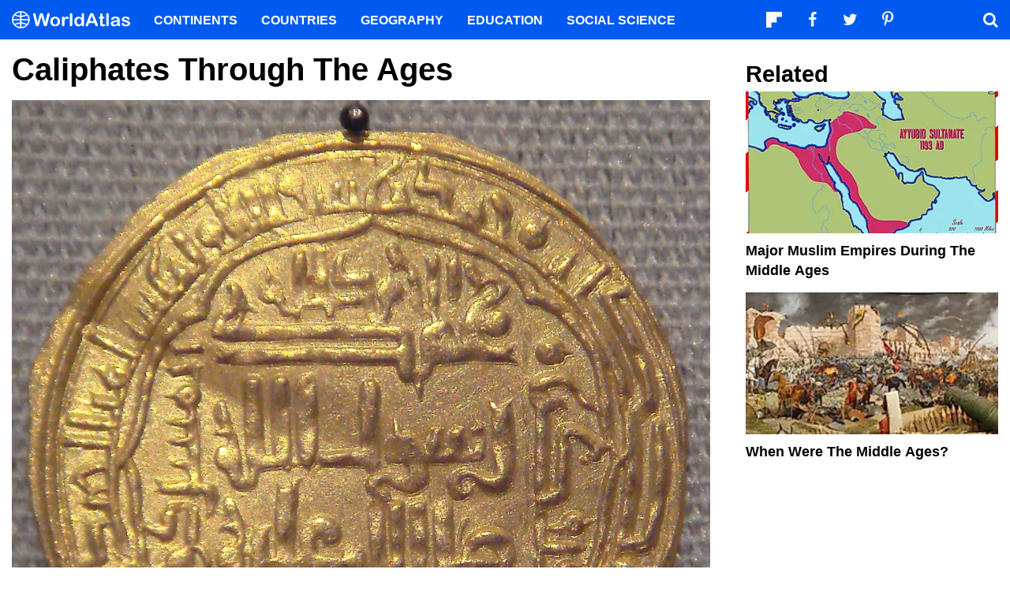

--- FILE ---
content_type: text/html; charset=UTF-8
request_url: https://www.worldatlas.com/articles/caliphates-through-the-ages.html
body_size: 11343
content:






<!DOCTYPE html>
<html lang="en-US">
    <head>
        <meta http-equiv="Content-Type" content="text/html; charset=UTF-8"/>
        <meta name="viewport" content="user-scalable=yes, initial-scale=1.0, width=device-width"/>
        <meta name="robots" content="max-image-preview:large">
        <meta http-equiv="Content-Security-Policy" content="block-all-mixed-content" />
                    <link rel="canonical" href="https://www.worldatlas.com/articles/caliphates-through-the-ages.html"/>
        
                    <meta name="description" content="Caliphs assert their authority on the basis that they are successors to the prophet Muhammad.">
                
        
        
        
        <link rel="icon" href="/nwa_assets/img/site/favicon.png" type="image/x-icon">

        <link rel="preload" href="https://www.worldatlas.com/nwa_assets/fonts/fontello/fontello.woff2?25012021" as="font" type="font/woff2" crossorigin>
                                            <link rel="preload" href="https://www.worldatlas.com/r/w960-q80/upload/10/ef/1d/abbasids-baghdad-iraq-1244.jpg" as="image" media="(min-width: 768px)">
                            <link rel="preload" href="https://www.worldatlas.com/r/w768-q80/upload/10/ef/1d/abbasids-baghdad-iraq-1244.jpg" as="image" media="(min-width: 410px) and (max-width: 767px)">
                            <link rel="preload" href="https://www.worldatlas.com/r/w500-q80/upload/10/ef/1d/abbasids-baghdad-iraq-1244.jpg" as="image" media="(min-width: 0px) and (max-width: 409px)">
                    

                                   
        <title>Caliphates Through The Ages</title>

                    <meta property="og:title" content="Caliphates Through The Ages"/>
                    <meta property="og:type" content="article"/>
                    <meta property="og:image" content="https://www.worldatlas.com/r/w1200-q80/upload/10/ef/1d/abbasids-baghdad-iraq-1244.jpg"/>
                    <meta property="og:image:width:" content="1200"/>
                    <meta property="og:image:height:" content="1220"/>
                    <meta property="og:url" content="https://www.worldatlas.com/articles/caliphates-through-the-ages.html"/>
                    <meta property="og:locale" content="en_US"/>
                    <meta property="og:description" content="Caliphs assert their authority on the basis that they are successors to the prophet Muhammad."/>
                    <meta property="og:site_name" content="WorldAtlas"/>
                    <meta property="og:article:published_time" content="2017-04-25T12:31:30-04:00"/>
                    <meta property="og:article:section" content="WorldAtlas Originals"/>
        
        <meta property="fb:app_id" content="1534891833401557"/>

                        
            <link rel="preload" as="style" href="/build/editorial-article-desktop.0683516e.css">
        <link href="/build/editorial-article-desktop.0683516e.css" rel="stylesheet">
    
        <!-- Google tag (gtag.js) -->
                                                                                        
            <script async src="https://www.googletagmanager.com/gtag/js?id=G-EKNV4JVDSB"></script>
            <script>
                window.dataLayer = window.dataLayer || [];
                function gtag(){dataLayer.push(arguments);}
                gtag('js', new Date());

                gtag('config', 'G-EKNV4JVDSB', {
                    'topic_id': '2241',
                    'writer_id': '78',
                    'publisher_id': '0',
                    'editor_id': '23',
                    'published_date': '2016-07-19',
                    'published_time': '12'
                });
            </script>

<script>
    window.sentinelData = window.sentinelData || [];
    function sentinelTrack(){sentinelData.push(arguments)};
    sentinelTrack('initTimestamp', Date.now());
    window.addEventListener('DOMContentLoaded', () => {
        sentinelTrack('footerTimestamp', Date.now());
    });

    sentinelSetup = {
        accountName: 'reuniontech',
        propertyId: 'www.worldatlas.com',
        dimensions: {
            'topic_id': '2241',
            'writer_id': '78', 
            'publisher_id': '0' ,
            'editor_id': '23',
            'published_date': '2016-07-19',
            'published_time': '12',
            'url': 'https://www.worldatlas.com/articles/caliphates-through-the-ages.html',
            'category_name': 'society',
            'subcategory_name': '',
            'series_id': '',
            'series': '',
            'entity': ''

        }
    };

    sentinelTrack('config', sentinelSetup);
</script>
<script async src="https://cdn.sentinelpro.com/reuniontech/sp.js"></script>

        

                
        

                        
        
                        
                <script src="/build/runtime.d94b3b43.js" type="text/javascript" defer></script>
            <script src="/build/editorial-article-desktop.634ff4dd.js" type="text/javascript" defer></script>
    
                                    <script type="application/ld+json">{"@context":"https://schema.org","@type":"Article","mainEntityOfPage":{"@type":"WebPage","@id":"https://www.worldatlas.com/articles/caliphates-through-the-ages.html"},"headline":"Caliphates Through The Ages","image":{"@type":"ImageObject","url":"https://www.worldatlas.com/r/w2560-q80/upload/10/ef/1d/abbasids-baghdad-iraq-1244.jpg","width":2560,"height":2601},"datePublished":"2016-07-19T12:47:00-04:00","dateModified":"2017-04-25T12:31:30-04:00","articleSection":"Articles","description":"Caliphs assert their authority on the basis that they are successors to the prophet Muhammad.","author":{"@type":"Person","name":"Benjamin Elisha Sawe","@id":"https://www.worldatlas.com/contributor/benjamin-elisha-sawe","sameAs":"https://www.worldatlas.com/contributor/benjamin-elisha-sawe"},"publisher":{"@type":"Organization","@id":"https://www.worldatlas.com/","name":"WorldAtlas","sameAs":["https://www.facebook.com/worldatlas","https://twitter.com/worldatlas","https://www.pinterest.ca/worldatlas/","https://www.linkedin.com/company/world-atlas"],"logo":{"@type":"ImageObject","url":"https://worldatlas.com/nwa_assets/img/site/wa_2_logo_text_primary_amp.png","height":60,"width":326,"caption":"WorldAtlas Logo"}},"hasPart":{"@type":"WebPageElement","value":"Caliphates that Functioned Through the Ages\r\nCaliphate refers to the religious and political area that comprises the lands, people, and Muslim community under its authority in the centuries after the death of Prophet Mohamed. Caliphs rule them. Caliphs are the stewards or political and religious leaders within the caliphate. Apparently, the leadership of the caliphates grew fast due to invasion and conquest during the first and second centuries. The following are some of the caliphates that have reigned through the ages:\r\nRashidun Caliphate\r\nThis caliphate functioned after the death of Prophet Mohamed in 632-661 AD. Rashidun means the Rightly-Guided, and it was the first leadership in the Muslim world in the absence of Prophet Mohamed. Apparently, all the caliphs that ruled in this dynasty were directly related to Prophet Mohamed as close companions, or the caliphs were from the same tribe and through marriage. Succession in Rashidun Caliphate was through approval from the Islamic society. Furthermore, the succession process was determined by the friends of Mohamed the Prophet, and they appeared before the people as faits accomplis. However, the Rashidun Caliphate was not a steady dynasty and hence there was the emergence of succession disputes.\r\nUmayyad Caliphate\r\nIt was the first Muslim Caliphate to pass down power to their family. Apparently, it consisted of two families that descended from a similar ancestor. Originally, the two families came from the city of Mecca and are considered to be from diverse clans. This type of caliphate ruled the Islamic dynasty from 661 to 750 AD.\r\nAbbasid Caliphate\r\nThis caliphate ruled the Islamic dynasty from 750 to 1517 AD. The caliphate adapts its name from its ancestor who was known as al-Abbas, a relative of Prophet Mohammed. In 750 AD, this Caliphate defeated the Umayyad caliphate, and transferred the capital of the dynasty to Baghdad, from Damascus. This regime transformed its concept and stability to the Orthodox Islam, which formed the foundation of authority and unity within the Caliphate. Further, the conquest of the Abbasid dynasty advanced the fruits of power and Islam religion to even the non-Arabs. The regime was greatly influenced by the Persian culture, which caused rapid growth of scholarly life within the Caliphate.Apparently, the Abbasid Caliphate was divided into two groups of caliphs. The first group of caliphs reigned from 750 to 945 AD where it declined and paved the way to the Turkish military. Conversely, the power of the caliphate peaked from 945 to 1517 where the ruling caliphs contained real power and authority which passed it on to empires of secular monarchs.\r\nOttoman Caliphate\r\nIt was the last to function during the era of the Sunni Caliphate, and it was under the reign of the Ottoman Dynasty. The rulers of this dynasty maintained the caliphal leadership since the conquest of Edirne. It functioned from 1517 to 1924, and through the conquest, it emerged as the protector of the Holy cities of Medina and Mecca. These advanced and reinforced the Ottoman caliphate in the Muslim world. However, the end of the Ottoman dynasty occurred because of slow attrition of authority and power to Europe."},"isAccessibleForFree":"http://schema.org/True"}</script>
                    
        <script type="text/javascript" async="async" data-noptimize="1" data-cfasync="false" src="//scripts.pubnation.com/tags/af7c1dab-ebf1-4768-8b49-e4fe264a4ad8.js"></script>
             
            </head>
    <body>
                
        <div id="wa_siteWrapper">
            
            <div id="pageBody">
                                            <article id="article_content" class="mod_content" >


        <section id="content_body" class="content_body">
                        <header>
                <h1>Caliphates Through The Ages</h1>
            </header>


            
                                                                    
                
                                                        <figure class="article_featured_media content_media_fixed">
                        <picture style="padding-top: 101.59%;">
                                                
            
    
    <source media="(min-width: 768px)" sizes="960px" srcset="https://www.worldatlas.com/r/w960-q80/upload/10/ef/1d/abbasids-baghdad-iraq-1244.jpg 960w">

                    
            
    
    <source media="(min-width: 410px) and (max-width: 767px)" sizes="768px" srcset="https://www.worldatlas.com/r/w768-q80/upload/10/ef/1d/abbasids-baghdad-iraq-1244.jpg 768w">

                    
            
    
    <source media="(min-width: 0px) and (max-width: 409px)" sizes="500px" srcset="https://www.worldatlas.com/r/w500-q80/upload/10/ef/1d/abbasids-baghdad-iraq-1244.jpg 500w">

                <img  id="featured_media"     src="/r/w1200/upload/10/ef/1d/abbasids-baghdad-iraq-1244.jpg"  alt="A gold coin belonging to the Abbasid Caliphate." fetchpriority="high" >


                        </picture>
                        <figcaption>A gold coin belonging to the Abbasid Caliphate.</figcaption>
                    </figure>

                                                
                                                            
                        <section>
                
        
                                    
                                        
                        <h2>Caliphates that Functioned Through the Ages </h2>
        
        
                
                                                                                                                                                                                                                                            <p>Caliphate refers to the religious and political area that comprises the lands, people, and Muslim community under its authority in the centuries after the death of Prophet Mohamed. Caliphs rule them. Caliphs are the stewards or political and religious leaders within the caliphate. Apparently, the leadership of the caliphates grew fast due to invasion and conquest during the first and second centuries. The following are some of the caliphates that have reigned through the ages: </p>
        
        
                
                                                                                                                                                                                                                                            <h2>Rashidun Caliphate </h2>
        
        
                
                                                                                                                                                                                                                                            <p>This caliphate functioned after the death of Prophet Mohamed in 632-661 AD. Rashidun means the Rightly-Guided, and it was the first leadership in the Muslim world in the absence of Prophet Mohamed. Apparently, all the caliphs that ruled in this dynasty were directly related to Prophet Mohamed as close companions, or the caliphs were from the same tribe and through marriage. Succession in Rashidun Caliphate was through approval from the Islamic society. Furthermore, the succession process was determined by the friends of Mohamed the Prophet, and they appeared before the people as faits accomplis. However, the Rashidun Caliphate was not a steady dynasty and hence there was the emergence of succession disputes. </p>
        
        
                
                                                                                                                                                                                                                                            <h2>Umayyad Caliphate </h2>
        
        
                
                                                                                                                                                                                                                                            <p>It was the first Muslim Caliphate to pass down power to their family. Apparently, it consisted of two families that descended from a similar ancestor. Originally, the two families came from the city of Mecca and are considered to be from diverse clans. This type of caliphate ruled the Islamic dynasty from 661 to 750 AD. </p>
        
        
                
                                                                                                                                                                                                                                            <h2>Abbasid Caliphate </h2>
        
        
                
                                                                                                                                                                                                                                            <p>This caliphate ruled the Islamic dynasty from 750 to 1517 AD. The caliphate adapts its name from its ancestor who was known as al-Abbas, a relative of Prophet Mohammed. In 750 AD, this Caliphate defeated the Umayyad caliphate, and transferred the capital of the dynasty to Baghdad, from Damascus. This regime transformed its concept and stability to the Orthodox Islam, which formed the foundation of authority and unity within the Caliphate. Further, the conquest of the Abbasid dynasty advanced the fruits of power and Islam religion to even the non-Arabs. The regime was greatly influenced by the Persian culture, which caused rapid growth of scholarly life within the Caliphate.Apparently, the Abbasid Caliphate was divided into two groups of caliphs. The first group of caliphs reigned from 750 to 945 AD where it declined and paved the way to the Turkish military. Conversely, the power of the caliphate peaked from 945 to 1517 where the ruling caliphs contained real power and authority which passed it on to empires of secular monarchs. </p>
        
        
                
                                                                                                                                                                                                                                            <h2>Ottoman Caliphate </h2>
        
        
                
                                                                                                                                                                                                                                            <p>It was the last to function during the era of the Sunni Caliphate, and it was under the reign of the <a href="https://www.worldatlas.com/articles/ottoman-empire-1299-ad-to-1923.html"  rel="noopener">Ottoman Dynasty</a>. The rulers of this dynasty maintained the caliphal leadership since the conquest of Edirne. It functioned from 1517 to 1924, and through the conquest, it emerged as the protector of the Holy cities of Medina and Mecca. These advanced and reinforced the Ottoman caliphate in the Muslim world. However, the end of the Ottoman dynasty occurred because of slow attrition of authority and power to Europe. </p>
        
        
                
                                                                                                                                                                                                                                    </section>

                                                            <h2 id="bottom" class="anchor_point">Caliphates Through The Ages</h2>
                    <div id="article_table" class="mod_excess excess_show_desktop">
                        <table data-role="table">
                <thead><tr><th>Caliphate</th><th>Years In Power (Proclaimed)</th></tr></thead>
                <tbody><tr><td>Rashidun</td><td>632-661 AD</td></tr><tr><td>Umayyad</td><td>661-750 AD</td></tr><tr><td>Abbasid</td><td>750-1517 AD</td></tr><tr><td>Ottoman</td><td>1517-1924</td></tr><tr><td>Sharifian</td><td>1924-1925</td></tr><tr><td>Political Dormancy (excepting Ahmadiyya)</td><td>1925-2014</td></tr><tr><td>Islamic State</td><td>2014-Present</td></tr></tbody>
            </table>
                    </div>
                            
            <div class="article_credits_social">
    <strong>Share</strong>
    <ul class="navSocial">
                                               
        <li><button  class="socialAction wa_badge_black icon-flipboard-icon" data-url="https://share.flipboard.com/bookmarklet/popout?v=2&amp;title=Caliphates%20Through%20The%20Ages&amp;url=https://www.worldatlas.com/articles/caliphates-through-the-ages.html" aria-label="Share on Flipboard"></a></li>
        <li><button class="socialAction wa_badge_black icon-facebook" data-url="https://www.facebook.com/sharer/sharer.php?u=https://www.worldatlas.com/articles/caliphates-through-the-ages.html" aria-label="Share on Facebook"></button></li>
        <li><button class="socialAction wa_badge_black icon-twitter" data-url="https://twitter.com/intent/tweet?original_referer=https%3A%2F%2Fwww.worldatlas.com%2Farticles%2Fcaliphates-through-the-ages.html&amp;text=Caliphates%20Through%20The%20Ages&amp;url=https://www.worldatlas.com/articles/caliphates-through-the-ages.html" aria-label="Share on Twitter"></button></li>
        <li><button class="socialAction wa_badge_black icon-pinterest" data-url="https://pinterest.com/pin/create/button/?url=https://www.worldatlas.com/articles/caliphates-through-the-ages.html" aria-label="Share on Pinterest"></button></li>
        <li><button class="socialAction wa_badge_black icon-linkedin" data-url="https://www.linkedin.com/shareArticle?mini=true&amp;url=https://www.worldatlas.com/articles/caliphates-through-the-ages.html&amp;title=Caliphates%20Through%20The%20Ages&amp;source=WorldAtlas" aria-label="Share on LinkedIn"></button></li>

            </ul>
</div>

            <div class="article_byline">
                                    <span><a href="/contributor/benjamin-elisha-sawe" class="content_contributor"><span>Benjamin Elisha Sawe</span></a> <time datetime="2017-04-25">April 25 2017</time> in <a href="https://www.worldatlas.com/society/">Society</a></span>
                            </div>

                            <section class="mod_breadcrumbs breadcrumbs_in_content">
    <ol itemscope itemtype="https://schema.org/BreadcrumbList">
                <li itemprop="itemListElement" itemscope itemtype="https://schema.org/ListItem">
            <a itemscope itemtype="https://schema.org/WebPage" itemid="https://www.worldatlas.com/" itemprop="item" href="https://www.worldatlas.com/"><span itemprop="name">Home</span></a>
            <meta itemprop="position" content="1">
        </li>
                            
                            <li itemprop="itemListElement" itemscope itemtype="https://schema.org/ListItem">
                    <a itemscope itemtype="https://schema.org/WebPage" itemid="https://www.worldatlas.com/society/" itemprop="item" href="https://www.worldatlas.com/society/"><span itemprop="name">Society</span></a>
                    <meta itemprop="position" content="2">
                                    </li>
                                                            
                            <li itemprop="itemListElement" itemscope itemtype="https://schema.org/ListItem">
                    <span itemscope itemtype="https://schema.org/WebPage" itemid="https://www.worldatlas.com" itemprop="item" content="https://www.worldatlas.com"><span itemprop="name">Caliphates Through The Ages</span></span>
                    <meta itemprop="position" content="3">
                                    </li>
                        </ol>
</section>
                    </section>

                <aside id="content_sidebar" class="content_aside">
            <h2 class="sidebar_header">Related</h2>
            <div class="mod_grid_list grid_stack">
            <article class="grid_item mod_bclip bclip_full_16x9" itemscope itemtype="https://schema.org/WebPage">
            <div class="bclip_container">
                <a href="/articles/major-muslim-empires-during-the-middle-ages.html" itemprop="relatedLink">
                    <figure class="bclip_media_box" itemprop="image" itemscope itemtype="https://schema.org/ImageObject">
                        <picture>
                                                
    
    <source media="(min-width: 768px)" sizes="400px" srcset="https://www.worldatlas.com/r/w400-h225-q40/upload/19/43/0c/shutterstock-624318206.jpg 400w">

                    
    
    <source media="(min-width: 575px) and (max-width: 767px)" sizes="575px" srcset="https://www.worldatlas.com/r/w575-h323-q40/upload/19/43/0c/shutterstock-624318206.jpg 575w">

                    
    
    <source media="(min-width: 0px) and (max-width: 574px)" sizes="425px" srcset="https://www.worldatlas.com/r/w425-h239-q40/upload/19/43/0c/shutterstock-624318206.jpg 425w">

                <img   class="bclip_media"    src="/r/w1200/upload/19/43/0c/shutterstock-624318206.jpg"  alt="The Ayyubid sultanate existed between 1171 and 1246."  loading="lazy"  itemprop="url">


                        </picture>
                    </figure>
                </a>
                <div class="bclip_info">
                    
                    <h3 class="bclip_text"><a href="/articles/major-muslim-empires-during-the-middle-ages.html">Major Muslim Empires During The Middle Ages</a></h3>
                </div>
            </div>
        </article>
            <article class="grid_item mod_bclip bclip_full_16x9" itemscope itemtype="https://schema.org/WebPage">
            <div class="bclip_container">
                <a href="/articles/when-were-the-middle-ages.html" itemprop="relatedLink">
                    <figure class="bclip_media_box" itemprop="image" itemscope itemtype="https://schema.org/ImageObject">
                        <picture>
                                                
    
    <source media="(min-width: 768px)" sizes="400px" srcset="https://www.worldatlas.com/r/w400-h225-q40/upload/b3/3a/0b/untitled-design.jpg 400w">

                    
    
    <source media="(min-width: 575px) and (max-width: 767px)" sizes="575px" srcset="https://www.worldatlas.com/r/w575-h323-q40/upload/b3/3a/0b/untitled-design.jpg 575w">

                    
    
    <source media="(min-width: 0px) and (max-width: 574px)" sizes="425px" srcset="https://www.worldatlas.com/r/w425-h239-q40/upload/b3/3a/0b/untitled-design.jpg 425w">

                <img   class="bclip_media"    src="/r/w1200/upload/b3/3a/0b/untitled-design.jpg"  alt="The fall of Constantinople in 1453, now present day Istanbul, Turkey, was a critical point of the Late Middle Ages."  loading="lazy"  itemprop="url">


                        </picture>
                    </figure>
                </a>
                <div class="bclip_info">
                    
                    <h3 class="bclip_text"><a href="/articles/when-were-the-middle-ages.html">When Were the Middle Ages?</a></h3>
                </div>
            </div>
        </article>
    </div>


                                                                                                
                    </aside>



    </article>

                                                
    <section class="article_after_content">
        <h2>More in <a href="https://www.worldatlas.com/society/">Society</a></h2>
        <div class="mod_grid_list grid_read_stack">
            <article class="grid_item mod_bclip bclip_full_16x9" itemscope itemtype="https://schema.org/WebPage">
            <div class="bclip_container">
                <a href="/society/the-largest-universities-in-canada-by-enrollment.html" itemprop="relatedLink">
                    <figure class="bclip_media_box" itemprop="image" itemscope itemtype="https://schema.org/ImageObject">
                        <picture>
                                                
    
    <source media="(min-width: 768px)" sizes="400px" srcset="https://www.worldatlas.com/r/w400-h225-q40/upload/1c/7c/58/largest-universities-canada-s3cdn.png 400w">

                    
    
    <source media="(min-width: 575px) and (max-width: 767px)" sizes="575px" srcset="https://www.worldatlas.com/r/w575-h323-q40/upload/1c/7c/58/largest-universities-canada-s3cdn.png 575w">

                    
    
    <source media="(min-width: 0px) and (max-width: 574px)" sizes="425px" srcset="https://www.worldatlas.com/r/w425-h239-q40/upload/1c/7c/58/largest-universities-canada-s3cdn.png 425w">

                <img   class="bclip_media"    src="/r/w1200/upload/1c/7c/58/largest-universities-canada-s3cdn.png"  alt="An infographic showing the largest universities in Canada by enrollment."  loading="lazy"  itemprop="url">


                        </picture>
                    </figure>
                </a>
                <div class="bclip_info">
                    
                    <h3 class="bclip_text"><a href="/society/the-largest-universities-in-canada-by-enrollment.html">The Largest Universities In Canada By Enrollment</a></h3>
                </div>
            </div>
        </article>
            <article class="grid_item mod_bclip bclip_full_16x9" itemscope itemtype="https://schema.org/WebPage">
            <div class="bclip_container">
                <a href="/society/countries-with-the-strictest-dress-codes-50106.html" itemprop="relatedLink">
                    <figure class="bclip_media_box" itemprop="image" itemscope itemtype="https://schema.org/ImageObject">
                        <picture>
                                                
    
    <source media="(min-width: 768px)" sizes="400px" srcset="https://www.worldatlas.com/r/w400-h225-q40/upload/a0/25/73/shutterstock-2457948551-s3cdn.jpg 400w">

                    
    
    <source media="(min-width: 575px) and (max-width: 767px)" sizes="575px" srcset="https://www.worldatlas.com/r/w575-h323-q40/upload/a0/25/73/shutterstock-2457948551-s3cdn.jpg 575w">

                    
    
    <source media="(min-width: 0px) and (max-width: 574px)" sizes="425px" srcset="https://www.worldatlas.com/r/w425-h239-q40/upload/a0/25/73/shutterstock-2457948551-s3cdn.jpg 425w">

                <img   class="bclip_media"    src="/r/w1200/upload/a0/25/73/shutterstock-2457948551-s3cdn.jpg"  alt="Mangyongdae Schoolchildren’s Palace, Pyongyang, North Korea. Editorial credit: tuzla/ Shutterstock.com"  loading="lazy"  itemprop="url">


                        </picture>
                    </figure>
                </a>
                <div class="bclip_info">
                    
                    <h3 class="bclip_text"><a href="/society/countries-with-the-strictest-dress-codes-50106.html">Countries With The Strictest Dress Codes</a></h3>
                </div>
            </div>
        </article>
            <article class="grid_item mod_bclip bclip_full_16x9" itemscope itemtype="https://schema.org/WebPage">
            <div class="bclip_container">
                <a href="/society/dry-counties-of-the-united-states.html" itemprop="relatedLink">
                    <figure class="bclip_media_box" itemprop="image" itemscope itemtype="https://schema.org/ImageObject">
                        <picture>
                                                
    
    <source media="(min-width: 768px)" sizes="400px" srcset="https://www.worldatlas.com/r/w400-h225-q40/upload/19/a1/9e/dry-and-wet-us-s3cdn.png 400w">

                    
    
    <source media="(min-width: 575px) and (max-width: 767px)" sizes="575px" srcset="https://www.worldatlas.com/r/w575-h323-q40/upload/19/a1/9e/dry-and-wet-us-s3cdn.png 575w">

                    
    
    <source media="(min-width: 0px) and (max-width: 574px)" sizes="425px" srcset="https://www.worldatlas.com/r/w425-h239-q40/upload/19/a1/9e/dry-and-wet-us-s3cdn.png 425w">

                <img   class="bclip_media"    src="/r/w1200/upload/19/a1/9e/dry-and-wet-us-s3cdn.png"  alt="infographic showing wet counties, wet counties with dry towns, moist counties, dry counties with wet towns, dry counties"  loading="lazy"  itemprop="url">


                        </picture>
                    </figure>
                </a>
                <div class="bclip_info">
                    
                    <h3 class="bclip_text"><a href="/society/dry-counties-of-the-united-states.html">Dry Counties of the United States</a></h3>
                </div>
            </div>
        </article>
            <article class="grid_item mod_bclip bclip_full_16x9" itemscope itemtype="https://schema.org/WebPage">
            <div class="bclip_container">
                <a href="/society/countries-with-zero-income-tax-for-digital-nomads-2025.html" itemprop="relatedLink">
                    <figure class="bclip_media_box" itemprop="image" itemscope itemtype="https://schema.org/ImageObject">
                        <picture>
                                                
    
    <source media="(min-width: 768px)" sizes="400px" srcset="https://www.worldatlas.com/r/w400-h225-q40/upload/9a/d7/92/994/this-could-be-you.jpg 400w">

                    
    
    <source media="(min-width: 575px) and (max-width: 767px)" sizes="575px" srcset="https://www.worldatlas.com/r/w575-h323-q40/upload/9a/d7/92/994/this-could-be-you.jpg 575w">

                    
    
    <source media="(min-width: 0px) and (max-width: 574px)" sizes="425px" srcset="https://www.worldatlas.com/r/w425-h239-q40/upload/9a/d7/92/994/this-could-be-you.jpg 425w">

                <img   class="bclip_media"    src="/r/w1200/upload/9a/d7/92/994/this-could-be-you.jpg"  alt="This could be you...If you know where to look!"  loading="lazy"  itemprop="url">


                        </picture>
                    </figure>
                </a>
                <div class="bclip_info">
                    
                    <h3 class="bclip_text"><a href="/society/countries-with-zero-income-tax-for-digital-nomads-2025.html">Countries With Zero Income Tax For Digital Nomads</a></h3>
                </div>
            </div>
        </article>
            <article class="grid_item mod_bclip bclip_full_16x9" itemscope itemtype="https://schema.org/WebPage">
            <div class="bclip_container">
                <a href="/society/10-u-s-states-with-the-highest-obesity-rates.html" itemprop="relatedLink">
                    <figure class="bclip_media_box" itemprop="image" itemscope itemtype="https://schema.org/ImageObject">
                        <picture>
                                                
    
    <source media="(min-width: 768px)" sizes="400px" srcset="https://www.worldatlas.com/r/w400-h225-q40/upload/13/b3/fc/obesity-rate-us-s3cdn.png 400w">

                    
    
    <source media="(min-width: 575px) and (max-width: 767px)" sizes="575px" srcset="https://www.worldatlas.com/r/w575-h323-q40/upload/13/b3/fc/obesity-rate-us-s3cdn.png 575w">

                    
    
    <source media="(min-width: 0px) and (max-width: 574px)" sizes="425px" srcset="https://www.worldatlas.com/r/w425-h239-q40/upload/13/b3/fc/obesity-rate-us-s3cdn.png 425w">

                <img   class="bclip_media"    src="/r/w1200/upload/13/b3/fc/obesity-rate-us-s3cdn.png"  alt="infographic showing US States by obesity rate"  loading="lazy"  itemprop="url">


                        </picture>
                    </figure>
                </a>
                <div class="bclip_info">
                    
                    <h3 class="bclip_text"><a href="/society/10-u-s-states-with-the-highest-obesity-rates.html">10 U.S. States With The Highest Obesity Rates</a></h3>
                </div>
            </div>
        </article>
            <article class="grid_item mod_bclip bclip_full_16x9" itemscope itemtype="https://schema.org/WebPage">
            <div class="bclip_container">
                <a href="/sports/the-10-largest-nhl-arenas-in-north-america.html" itemprop="relatedLink">
                    <figure class="bclip_media_box" itemprop="image" itemscope itemtype="https://schema.org/ImageObject">
                        <picture>
                                                
    
    <source media="(min-width: 768px)" sizes="400px" srcset="https://www.worldatlas.com/r/w400-h225-q40/upload/3c/6a/f9/largest-hockey-stadiums-s3cdn.png 400w">

                    
    
    <source media="(min-width: 575px) and (max-width: 767px)" sizes="575px" srcset="https://www.worldatlas.com/r/w575-h323-q40/upload/3c/6a/f9/largest-hockey-stadiums-s3cdn.png 575w">

                    
    
    <source media="(min-width: 0px) and (max-width: 574px)" sizes="425px" srcset="https://www.worldatlas.com/r/w425-h239-q40/upload/3c/6a/f9/largest-hockey-stadiums-s3cdn.png 425w">

                <img   class="bclip_media"    src="/r/w1200/upload/3c/6a/f9/largest-hockey-stadiums-s3cdn.png"  alt="infographic showing the biggest hockey arenas in North America"  loading="lazy"  itemprop="url">


                        </picture>
                    </figure>
                </a>
                <div class="bclip_info">
                    
                    <h3 class="bclip_text"><a href="/sports/the-10-largest-nhl-arenas-in-north-america.html">The 10 Largest NHL Arenas in North America</a></h3>
                </div>
            </div>
        </article>
            <article class="grid_item mod_bclip bclip_full_16x9" itemscope itemtype="https://schema.org/WebPage">
            <div class="bclip_container">
                <a href="/crime/10-u-s-states-with-the-highest-crime-rates.html" itemprop="relatedLink">
                    <figure class="bclip_media_box" itemprop="image" itemscope itemtype="https://schema.org/ImageObject">
                        <picture>
                                                
    
    <source media="(min-width: 768px)" sizes="400px" srcset="https://www.worldatlas.com/r/w400-h225-q40/upload/c4/ce/82/us-states-by-crime-rate-s3cdn.png 400w">

                    
    
    <source media="(min-width: 575px) and (max-width: 767px)" sizes="575px" srcset="https://www.worldatlas.com/r/w575-h323-q40/upload/c4/ce/82/us-states-by-crime-rate-s3cdn.png 575w">

                    
    
    <source media="(min-width: 0px) and (max-width: 574px)" sizes="425px" srcset="https://www.worldatlas.com/r/w425-h239-q40/upload/c4/ce/82/us-states-by-crime-rate-s3cdn.png 425w">

                <img   class="bclip_media"    src="/r/w1200/upload/c4/ce/82/us-states-by-crime-rate-s3cdn.png"  alt="infographic showing the most dangerous states in the US"  loading="lazy"  itemprop="url">


                        </picture>
                    </figure>
                </a>
                <div class="bclip_info">
                    
                    <h3 class="bclip_text"><a href="/crime/10-u-s-states-with-the-highest-crime-rates.html">10 U.S. States With The Highest Crime Rates</a></h3>
                </div>
            </div>
        </article>
            <article class="grid_item mod_bclip bclip_full_16x9" itemscope itemtype="https://schema.org/WebPage">
            <div class="bclip_container">
                <a href="/society/10-u-s-states-with-the-highest-unemployment-rates.html" itemprop="relatedLink">
                    <figure class="bclip_media_box" itemprop="image" itemscope itemtype="https://schema.org/ImageObject">
                        <picture>
                                                
    
    <source media="(min-width: 768px)" sizes="400px" srcset="https://www.worldatlas.com/r/w400-h225-q40/upload/32/dd/21/us-unemployment-rates-s3cdn.png 400w">

                    
    
    <source media="(min-width: 575px) and (max-width: 767px)" sizes="575px" srcset="https://www.worldatlas.com/r/w575-h323-q40/upload/32/dd/21/us-unemployment-rates-s3cdn.png 575w">

                    
    
    <source media="(min-width: 0px) and (max-width: 574px)" sizes="425px" srcset="https://www.worldatlas.com/r/w425-h239-q40/upload/32/dd/21/us-unemployment-rates-s3cdn.png 425w">

                <img   class="bclip_media"    src="/r/w1200/upload/32/dd/21/us-unemployment-rates-s3cdn.png"  alt="infographic of US states by unemployment rate"  loading="lazy"  itemprop="url">


                        </picture>
                    </figure>
                </a>
                <div class="bclip_info">
                    
                    <h3 class="bclip_text"><a href="/society/10-u-s-states-with-the-highest-unemployment-rates.html">10 U.S. States With The Highest Unemployment Rates</a></h3>
                </div>
            </div>
        </article>
            <article class="grid_item mod_bclip bclip_full_16x9" itemscope itemtype="https://schema.org/WebPage">
            <div class="bclip_container">
                <a href="/society/10-u-s-states-with-the-highest-grocery-bills.html" itemprop="relatedLink">
                    <figure class="bclip_media_box" itemprop="image" itemscope itemtype="https://schema.org/ImageObject">
                        <picture>
                                                
    
    <source media="(min-width: 768px)" sizes="400px" srcset="https://www.worldatlas.com/r/w400-h225-q40/upload/9a/ea/56/us-states-by-average-grocery-bill-s3cdn.png 400w">

                    
    
    <source media="(min-width: 575px) and (max-width: 767px)" sizes="575px" srcset="https://www.worldatlas.com/r/w575-h323-q40/upload/9a/ea/56/us-states-by-average-grocery-bill-s3cdn.png 575w">

                    
    
    <source media="(min-width: 0px) and (max-width: 574px)" sizes="425px" srcset="https://www.worldatlas.com/r/w425-h239-q40/upload/9a/ea/56/us-states-by-average-grocery-bill-s3cdn.png 425w">

                <img   class="bclip_media"    src="/r/w1200/upload/9a/ea/56/us-states-by-average-grocery-bill-s3cdn.png"  alt="infographic showing US States by average grocery Bill"  loading="lazy"  itemprop="url">


                        </picture>
                    </figure>
                </a>
                <div class="bclip_info">
                    
                    <h3 class="bclip_text"><a href="/society/10-u-s-states-with-the-highest-grocery-bills.html">10 U.S. States With the Highest Grocery Bills</a></h3>
                </div>
            </div>
        </article>
            <article class="grid_item mod_bclip bclip_full_16x9" itemscope itemtype="https://schema.org/WebPage">
            <div class="bclip_container">
                <a href="/religion/10-longest-serving-popes-in-history.html" itemprop="relatedLink">
                    <figure class="bclip_media_box" itemprop="image" itemscope itemtype="https://schema.org/ImageObject">
                        <picture>
                                                
    
    <source media="(min-width: 768px)" sizes="400px" srcset="https://www.worldatlas.com/r/w400-h225-q40/upload/b3/40/76/longest-serving-popes-s3cdn.png 400w">

                    
    
    <source media="(min-width: 575px) and (max-width: 767px)" sizes="575px" srcset="https://www.worldatlas.com/r/w575-h323-q40/upload/b3/40/76/longest-serving-popes-s3cdn.png 575w">

                    
    
    <source media="(min-width: 0px) and (max-width: 574px)" sizes="425px" srcset="https://www.worldatlas.com/r/w425-h239-q40/upload/b3/40/76/longest-serving-popes-s3cdn.png 425w">

                <img   class="bclip_media"    src="/r/w1200/upload/b3/40/76/longest-serving-popes-s3cdn.png"  alt="infographic showing the 10 longest serving popes in history"  loading="lazy"  itemprop="url">


                        </picture>
                    </figure>
                </a>
                <div class="bclip_info">
                    
                    <h3 class="bclip_text"><a href="/religion/10-longest-serving-popes-in-history.html">10 Longest Serving Popes In History</a></h3>
                </div>
            </div>
        </article>
            <article class="grid_item mod_bclip bclip_full_16x9" itemscope itemtype="https://schema.org/WebPage">
            <div class="bclip_container">
                <a href="/society/countries-by-literacy-rate.html" itemprop="relatedLink">
                    <figure class="bclip_media_box" itemprop="image" itemscope itemtype="https://schema.org/ImageObject">
                        <picture>
                                                
    
    <source media="(min-width: 768px)" sizes="400px" srcset="https://www.worldatlas.com/r/w400-h225-q40/upload/05/34/9f/literacy-rates-s3cdn.png 400w">

                    
    
    <source media="(min-width: 575px) and (max-width: 767px)" sizes="575px" srcset="https://www.worldatlas.com/r/w575-h323-q40/upload/05/34/9f/literacy-rates-s3cdn.png 575w">

                    
    
    <source media="(min-width: 0px) and (max-width: 574px)" sizes="425px" srcset="https://www.worldatlas.com/r/w425-h239-q40/upload/05/34/9f/literacy-rates-s3cdn.png 425w">

                <img   class="bclip_media"    src="/r/w1200/upload/05/34/9f/literacy-rates-s3cdn.png"  alt="Government spending on education is one of the main factors involved in the nearly 100% literacy rates of countries like Finland."  loading="lazy"  itemprop="url">


                        </picture>
                    </figure>
                </a>
                <div class="bclip_info">
                    
                    <h3 class="bclip_text"><a href="/society/countries-by-literacy-rate.html">Countries By Literacy Rate</a></h3>
                </div>
            </div>
        </article>
            <article class="grid_item mod_bclip bclip_full_16x9" itemscope itemtype="https://schema.org/WebPage">
            <div class="bclip_container">
                <a href="/crime/the-largest-jails-in-the-united-states.html" itemprop="relatedLink">
                    <figure class="bclip_media_box" itemprop="image" itemscope itemtype="https://schema.org/ImageObject">
                        <picture>
                                                
    
    <source media="(min-width: 768px)" sizes="400px" srcset="https://www.worldatlas.com/r/w400-h225-q40/upload/06/da/1d/shutterstock-2489871101-s3cdn.jpg 400w">

                    
    
    <source media="(min-width: 575px) and (max-width: 767px)" sizes="575px" srcset="https://www.worldatlas.com/r/w575-h323-q40/upload/06/da/1d/shutterstock-2489871101-s3cdn.jpg 575w">

                    
    
    <source media="(min-width: 0px) and (max-width: 574px)" sizes="425px" srcset="https://www.worldatlas.com/r/w425-h239-q40/upload/06/da/1d/shutterstock-2489871101-s3cdn.jpg 425w">

                <img   class="bclip_media"    src="/r/w1200/upload/06/da/1d/shutterstock-2489871101-s3cdn.jpg"  alt="The United States has the largest incarceration rate in the world. "  loading="lazy"  itemprop="url">


                        </picture>
                    </figure>
                </a>
                <div class="bclip_info">
                    
                    <h3 class="bclip_text"><a href="/crime/the-largest-jails-in-the-united-states.html">The Largest Jails in the United States</a></h3>
                </div>
            </div>
        </article>
    </div>

    </section>

            </div>

                        <footer>
                <div class="footerBlock">
                    <figure class="footer-logo">
                        <img src="/nwa_assets/img/site/wa2_logo_text_white.svg" alt="WorldAtlas Logo">
                    </figure>
                    <p>All maps, graphics, flags, photos and original descriptions &copy; 2026 worldatlas.com</p>
                    <ul id="footerLinks">
                        <li><a href="/">Home</a></li>
                        <li><a href="/contact">Contact Us</a></li>
                        <li><a href="/privacy-policy">Privacy</a></li>
                        <li><a href="/copyright">Copyright</a></li>
                        <li><a href="/about">About Us</a></li>
                        <li><a href="/fact-checking-policy">Fact Checking Policy</a></li>
                        <li><a href="/corrections-policy">Corrections Policy</a></li>
                        <li><a href="/ownership-policy">Ownership Policy</a></li>
                    </ul>
                    <ul class="footerSocial">
    <li><a class="wa_badge_white icon-flipboard-icon" href="https://flipboard.com/@Worldatlascom" rel="noopener noreferrer" aria-label="Follow us on Flipboard"></a></li>
    <li><a class="wa_badge_white icon-facebook" href="https://www.facebook.com/worldatlas" rel="noopener noreferrer" aria-label="Visit us on Facebook"></a></li>
    <li><a class="wa_badge_white icon-twitter" href="https://twitter.com/worldatlas" rel="noopener noreferrer" aria-label="Visit us on Twitter"></a></li>
    <li><a class="wa_badge_white icon-pinterest" href="https://www.pinterest.ca/worldatlas/" rel="noopener noreferrer" aria-label="Visit us on Pinterest"></a></li>
    <li><a class="wa_badge_white icon-linkedin" href="https://www.linkedin.com/company/world-atlas" rel="noopener noreferrer" aria-label="Visit us on LinkedIn"></a></li>
</ul>                </div>
            </footer>

                                    
            <header class="header_nav">
                <nav itemscope itemtype="http://www.schema.org/SiteNavigationElement">
                    <input id="nav_check_category_wrapper" class="hide" type="checkbox">
                    <div class="nav_left">
                        <label id="nav_menu_drawer" class="nav_menu_item icon-menu" for="nav_check_category_wrapper" aria-label="Toggle the WorldAtlas Menu"></label>
                        <a href="/" class="nav_logo" aria-label="WorldAtlas Logo" itemprop="url">
                            <svg id="wa_nav_logo" data-name="wa_nav_logo" xmlns="http://www.w3.org/2000/svg" viewBox="0 0 233.68 35.39"><defs><style>.wa-logo-cls-1,.wa-logo-cls-2{fill:#fff;}.wa-logo-cls-1{stroke:#fff;stroke-miterlimit:10;}</style></defs><path class="wa-logo-cls-1" d="M127.15,199.67a17.2,17.2,0,1,0-17.52,17.52A17.25,17.25,0,0,0,127.15,199.67Zm-5.88-10.23c-.29.16-.58.3-.88.45s-.7.33-1.06.48-.73.3-1.1.43-.74.26-1.11.38-.76.22-1.15.32-.77.19-1.16.27-.79.15-1.19.21-.8.12-1.2.16-.81.07-1.22.09h-.38v-7.69A15.39,15.39,0,0,1,121.27,189.44Zm-12.17-4.89v7.69h-.38q-.61,0-1.23-.09c-.4,0-.8-.1-1.2-.16s-.79-.13-1.19-.21-.78-.17-1.16-.27-.77-.2-1.14-.32-.75-.24-1.12-.38-.74-.28-1.1-.43-.71-.31-1.06-.48-.59-.29-.88-.45A15.44,15.44,0,0,1,109.1,184.55Zm0,30.9a15.44,15.44,0,0,1-10.46-4.89c.29-.16.58-.3.88-.45s.7-.33,1.06-.48.73-.3,1.1-.43.74-.26,1.12-.38.75-.22,1.14-.32.77-.19,1.16-.27.79-.15,1.19-.21.8-.12,1.2-.16.82-.07,1.23-.09h.38Zm0-9.42-.47,0c-.44,0-.88.06-1.31.1s-.87.1-1.29.17-.85.14-1.27.22l-1.25.29c-.41.11-.82.22-1.22.35s-.81.26-1.2.4-.79.3-1.17.47-.77.33-1.15.51l-1.11.57-.14.08a15.39,15.39,0,0,1-3-8.35h14.6Zm-14.6-6.89a15.39,15.39,0,0,1,3-8.35l.14.08,1.11.57c.38.18.76.35,1.15.51s.77.32,1.17.47.79.28,1.2.4.81.24,1.22.35l1.25.29c.42.08.84.16,1.27.22s.86.12,1.29.17.87.08,1.31.1l.47,0v5.17Zm16.32,16.31v-7.69h.38c.41,0,.81,0,1.22.09s.8.1,1.2.16.8.13,1.19.21.78.17,1.16.27.77.2,1.15.32.75.24,1.11.38.74.28,1.1.43.71.31,1.06.48.59.29.88.45A15.39,15.39,0,0,1,110.82,215.45Zm11.57-6.24-.14-.08q-.54-.3-1.11-.57t-1.14-.51c-.39-.17-.78-.32-1.17-.47s-.8-.28-1.2-.4-.81-.24-1.23-.35l-1.25-.29c-.41-.08-.84-.16-1.27-.22s-.85-.12-1.29-.17-.87-.08-1.31-.1l-.46,0v-5.17h14.59A15.39,15.39,0,0,1,122.39,209.21Zm-11.57-10.07V194l.46,0c.44,0,.88-.06,1.31-.1s.87-.1,1.29-.17.86-.14,1.27-.22l1.25-.29c.42-.11.82-.22,1.23-.35s.8-.26,1.2-.4.78-.3,1.17-.47.76-.33,1.14-.51.75-.37,1.11-.57l.14-.08a15.39,15.39,0,0,1,3,8.35Z" transform="translate(-92.26 -182.3)"/><path class="wa-logo-cls-2" d="M154.82,208.94l-4.22-15.66-4.28,15.66c-.33,1.19-.6,2-.79,2.56a3.39,3.39,0,0,1-1,1.39,2.91,2.91,0,0,1-1.94.62,3.22,3.22,0,0,1-1.61-.37,2.75,2.75,0,0,1-1-1,6.85,6.85,0,0,1-.64-1.59c-.17-.61-.31-1.18-.44-1.7l-4.35-17.59a10.34,10.34,0,0,1-.39-2.33,2.26,2.26,0,0,1,.71-1.71,2.43,2.43,0,0,1,1.76-.7,2,2,0,0,1,1.94.93,10.28,10.28,0,0,1,.88,2.69l3.42,15.25,3.83-14.27a21,21,0,0,1,.77-2.49,3.51,3.51,0,0,1,1.1-1.48,3.2,3.2,0,0,1,2.09-.63,3,3,0,0,1,2.07.65,3.76,3.76,0,0,1,1,1.42c.18.51.44,1.36.76,2.53l3.87,14.27,3.42-15.25a16.67,16.67,0,0,1,.47-1.87A3,3,0,0,1,163,187a2.12,2.12,0,0,1,1.57-.54,2.45,2.45,0,0,1,1.76.69,2.28,2.28,0,0,1,.72,1.72,11.17,11.17,0,0,1-.39,2.33l-4.35,17.59c-.3,1.19-.54,2.06-.74,2.61a3.39,3.39,0,0,1-1,1.45,2.87,2.87,0,0,1-2,.63,3,3,0,0,1-2-.61,3.32,3.32,0,0,1-1-1.36C155.43,211,155.16,210.17,154.82,208.94Z" transform="translate(-92.26 -182.3)"/><path class="wa-logo-cls-2" d="M187.51,203.62a11.56,11.56,0,0,1-.67,4,9.08,9.08,0,0,1-2,3.15,8.69,8.69,0,0,1-3.07,2,10.81,10.81,0,0,1-4,.71,10.4,10.4,0,0,1-4-.72,8.65,8.65,0,0,1-3.06-2,8.88,8.88,0,0,1-2-3.13,12.34,12.34,0,0,1,0-8.05,8.77,8.77,0,0,1,1.94-3.13,8.62,8.62,0,0,1,3.07-2,10.78,10.78,0,0,1,4-.7,10.93,10.93,0,0,1,4,.71,8.61,8.61,0,0,1,5,5.17A11.44,11.44,0,0,1,187.51,203.62Zm-4.88,0a7.34,7.34,0,0,0-1.31-4.64,4.6,4.6,0,0,0-6-.91,4.7,4.7,0,0,0-1.68,2.18,8.91,8.91,0,0,0-.58,3.37,8.73,8.73,0,0,0,.58,3.33,4.69,4.69,0,0,0,1.65,2.18,4.58,4.58,0,0,0,6.06-.91A7.27,7.27,0,0,0,182.63,203.62Z" transform="translate(-92.26 -182.3)"/><path class="wa-logo-cls-2" d="M196.17,206.48v4.07a3.17,3.17,0,0,1-.69,2.22,2.34,2.34,0,0,1-1.77.74,2.24,2.24,0,0,1-1.73-.75,3.21,3.21,0,0,1-.67-2.21V197c0-2.19.79-3.28,2.37-3.28a2,2,0,0,1,1.74.76,4.16,4.16,0,0,1,.59,2.27,8.51,8.51,0,0,1,1.79-2.27,3.7,3.7,0,0,1,2.45-.76,6.29,6.29,0,0,1,3,.76,2.29,2.29,0,0,1,1.44,2,2,2,0,0,1-1.94,2,6,6,0,0,1-1.29-.33,6,6,0,0,0-1.81-.32,2.63,2.63,0,0,0-1.75.56,3.61,3.61,0,0,0-1,1.66,11.87,11.87,0,0,0-.52,2.63C196.22,203.79,196.17,205,196.17,206.48Z" transform="translate(-92.26 -182.3)"/><path class="wa-logo-cls-2" d="M206.84,210.55v-21.1a3.31,3.31,0,0,1,.65-2.21,2.22,2.22,0,0,1,1.76-.75,2.3,2.3,0,0,1,1.78.74,3.22,3.22,0,0,1,.68,2.22v21.1a3.17,3.17,0,0,1-.69,2.22,2.32,2.32,0,0,1-1.77.74,2.22,2.22,0,0,1-1.74-.77A3.26,3.26,0,0,1,206.84,210.55Z" transform="translate(-92.26 -182.3)"/><path class="wa-logo-cls-2" d="M230.06,210.73v-.49a12.44,12.44,0,0,1-1.93,1.83,7.28,7.28,0,0,1-2.07,1.07,7.84,7.84,0,0,1-2.43.37,7.24,7.24,0,0,1-3.24-.74,7.55,7.55,0,0,1-2.57-2.12,9.81,9.81,0,0,1-1.65-3.22,13.93,13.93,0,0,1-.56-4,10.43,10.43,0,0,1,2.23-7.11,7.4,7.4,0,0,1,5.86-2.55,7.73,7.73,0,0,1,3.54.73,9.81,9.81,0,0,1,2.82,2.21v-7.18a3.63,3.63,0,0,1,.6-2.26,2,2,0,0,1,1.7-.77,2.12,2.12,0,0,1,1.7.71,3.12,3.12,0,0,1,.6,2.07v21.46a3,3,0,0,1-.64,2.08,2.17,2.17,0,0,1-1.66.7,2.12,2.12,0,0,1-1.65-.73A3,3,0,0,1,230.06,210.73Zm-9.57-7.15a8.31,8.31,0,0,0,.62,3.37,4.73,4.73,0,0,0,1.68,2.09,4.15,4.15,0,0,0,2.33.71,4.37,4.37,0,0,0,2.35-.67,4.65,4.65,0,0,0,1.69-2.05,8.31,8.31,0,0,0,.63-3.45,8.09,8.09,0,0,0-.63-3.34,5.06,5.06,0,0,0-1.71-2.14,4.12,4.12,0,0,0-2.36-.74,4,4,0,0,0-2.39.76,4.94,4.94,0,0,0-1.63,2.17A8.78,8.78,0,0,0,220.49,203.58Z" transform="translate(-92.26 -182.3)"/><path class="wa-logo-cls-2" d="M256.59,210.1l-1.25-3.28H244.72l-1.24,3.35a12.08,12.08,0,0,1-1.25,2.65,2,2,0,0,1-1.69.69,2.48,2.48,0,0,1-1.77-.74,2.2,2.2,0,0,1-.76-1.65,4,4,0,0,1,.17-1.11c.12-.38.32-.91.59-1.58l6.68-17,.69-1.76A8.65,8.65,0,0,1,247,188a3.5,3.5,0,0,1,1.19-1.1,3.63,3.63,0,0,1,1.82-.42,3.7,3.7,0,0,1,1.85.42,3.54,3.54,0,0,1,1.19,1.08,7.19,7.19,0,0,1,.77,1.42c.21.5.47,1.18.79,2l6.83,16.86a8.54,8.54,0,0,1,.8,2.79,2.31,2.31,0,0,1-.76,1.67,2.5,2.5,0,0,1-1.83.76,2.3,2.3,0,0,1-1.06-.23,2.21,2.21,0,0,1-.75-.6,5.29,5.29,0,0,1-.65-1.18C257,211,256.76,210.51,256.59,210.1Zm-10.48-7.25h7.81L250,192.07Z" transform="translate(-92.26 -182.3)"/><path class="wa-logo-cls-2" d="M266.05,194.16h.54v-2.93c0-.78,0-1.4.06-1.84a2.68,2.68,0,0,1,.35-1.15,2.13,2.13,0,0,1,.82-.81,2.27,2.27,0,0,1,1.19-.31,2.4,2.4,0,0,1,1.67.69,2,2,0,0,1,.64,1.13,10.32,10.32,0,0,1,.13,1.9v3.32h1.78a2.27,2.27,0,0,1,1.58.49,1.6,1.6,0,0,1,.54,1.25,1.4,1.4,0,0,1-.77,1.37,4.92,4.92,0,0,1-2.22.4h-.91v8.94a15.19,15.19,0,0,0,.08,1.75,1.74,1.74,0,0,0,.43,1,1.45,1.45,0,0,0,1.13.39,5.59,5.59,0,0,0,1.16-.16,5.93,5.93,0,0,1,1.14-.15,1.47,1.47,0,0,1,1.06.48,1.58,1.58,0,0,1,.47,1.16,2,2,0,0,1-1.28,1.8,8.63,8.63,0,0,1-3.69.63,6.4,6.4,0,0,1-3.46-.77,3.56,3.56,0,0,1-1.54-2.12,14.59,14.59,0,0,1-.36-3.62v-9.33h-.65a2.32,2.32,0,0,1-1.6-.5,1.64,1.64,0,0,1-.55-1.27,1.54,1.54,0,0,1,.58-1.25A2.5,2.5,0,0,1,266.05,194.16Z" transform="translate(-92.26 -182.3)"/><path class="wa-logo-cls-2" d="M278.7,210.55v-21.1a3.31,3.31,0,0,1,.65-2.21,2.22,2.22,0,0,1,1.76-.75,2.32,2.32,0,0,1,1.78.74,3.22,3.22,0,0,1,.68,2.22v21.1a3.17,3.17,0,0,1-.69,2.22,2.32,2.32,0,0,1-1.77.74,2.19,2.19,0,0,1-1.74-.77A3.21,3.21,0,0,1,278.7,210.55Z" transform="translate(-92.26 -182.3)"/><path class="wa-logo-cls-2" d="M300.88,210.76a14.82,14.82,0,0,1-3.41,2.06,9.49,9.49,0,0,1-3.7.69,7,7,0,0,1-3.28-.74,5.45,5.45,0,0,1-2.18-2,5.12,5.12,0,0,1-.77-2.74,4.94,4.94,0,0,1,1.26-3.41,6.41,6.41,0,0,1,3.48-1.88c.31-.08,1.07-.24,2.3-.49s2.27-.47,3.14-.68,1.82-.46,2.84-.76a5.05,5.05,0,0,0-.77-2.82c-.46-.6-1.41-.9-2.84-.9a6,6,0,0,0-2.79.51,4.65,4.65,0,0,0-1.61,1.55c-.44.69-.76,1.15-.94,1.37a1.54,1.54,0,0,1-1.18.33,2.08,2.08,0,0,1-1.42-.53,1.71,1.71,0,0,1-.6-1.34,4.1,4.1,0,0,1,.91-2.5,6.48,6.48,0,0,1,2.83-2,12.65,12.65,0,0,1,4.8-.79,13.46,13.46,0,0,1,5,.76,4.64,4.64,0,0,1,2.59,2.4,10.36,10.36,0,0,1,.76,4.34c0,1.14,0,2.11,0,2.91s0,1.68,0,2.65a9.53,9.53,0,0,0,.46,2.86,9,9,0,0,1,.45,1.92,1.78,1.78,0,0,1-.7,1.36,2.37,2.37,0,0,1-1.6.62,2.16,2.16,0,0,1-1.48-.71A10.93,10.93,0,0,1,300.88,210.76Zm-.32-7a24.39,24.39,0,0,1-3.11.83c-1.36.29-2.3.51-2.82.64a4.06,4.06,0,0,0-1.5.8,2.08,2.08,0,0,0-.71,1.67,2.46,2.46,0,0,0,.84,1.88,3.09,3.09,0,0,0,2.19.78,5.59,5.59,0,0,0,2.66-.64,4.14,4.14,0,0,0,1.79-1.63,7.39,7.39,0,0,0,.66-3.63Z" transform="translate(-92.26 -182.3)"/><path class="wa-logo-cls-2" d="M325.93,207.14a5.89,5.89,0,0,1-1,3.45,6,6,0,0,1-2.89,2.18,13.05,13.05,0,0,1-4.66.74,11.26,11.26,0,0,1-4.49-.81,6.46,6.46,0,0,1-2.76-2,4,4,0,0,1-.89-2.41,1.88,1.88,0,0,1,.57-1.38,2,2,0,0,1,1.44-.57,1.71,1.71,0,0,1,1.18.38,4.21,4.21,0,0,1,.78,1.05,4.67,4.67,0,0,0,4.63,2.58,4.12,4.12,0,0,0,2.4-.65,1.84,1.84,0,0,0,.94-1.49,2,2,0,0,0-1-1.87,12.11,12.11,0,0,0-3.19-1.12,26.46,26.46,0,0,1-4.09-1.31,6.68,6.68,0,0,1-2.52-1.81,4.15,4.15,0,0,1-.95-2.76,4.89,4.89,0,0,1,.87-2.76,6,6,0,0,1,2.58-2.08,10,10,0,0,1,4.11-.77,13.55,13.55,0,0,1,3.39.39,8.43,8.43,0,0,1,2.51,1,5.25,5.25,0,0,1,1.53,1.46,2.89,2.89,0,0,1,.53,1.57,1.81,1.81,0,0,1-.56,1.37,2.21,2.21,0,0,1-1.6.54,2,2,0,0,1-1.27-.43,8.56,8.56,0,0,1-1.2-1.28,4.26,4.26,0,0,0-1.3-1.14,4.79,4.79,0,0,0-4.23.13,1.63,1.63,0,0,0-.87,1.4,1.51,1.51,0,0,0,.64,1.25,5.47,5.47,0,0,0,1.73.82c.73.21,1.72.47,3,.78A16.17,16.17,0,0,1,323,203a6,6,0,0,1,2.17,1.81A3.93,3.93,0,0,1,325.93,207.14Z" transform="translate(-92.26 -182.3)"/></svg>
                        </a>
                    </div>
                    <label id="nav_overlay_drawer" for="nav_check_category_wrapper" aria-label="Toggle the WorldAtlas Menu"></label>
                    <div class="nav_category_wrapper">
                        <div class="nav_category_inner_wrapper">
                            <ul class="nav_category_list">
                                <li class="nav_category_parent_wrapper">
                                    <input id="nav_check_continents" class="hide" type="checkbox">
                                    <label class="nav_category_parent nav_menu_item" for="nav_check_continents">Continents</label>
                                    <div class="nav_category_child">
                                        <ul>
                                            <li itemprop="name"><a href="/continents" itemprop="url">All Continents</a></li>
                                            <li itemprop="name"><a href="/webimage/countrys/na.htm" itemprop="url">North America</a></li>
                                            <li itemprop="name"><a href="/webimage/countrys/carib.htm" itemprop="url">Caribbean</a></li>
                                            <li itemprop="name"><a href="/webimage/countrys/camerica.htm" itemprop="url">Central America</a></li>
                                            <li itemprop="name"><a href="/continents/south-america.html" itemprop="url">South America</a></li>
                                            <li itemprop="name"><a href="/webimage/countrys/eu.htm" itemprop="url">Europe</a></li>
                                            <li itemprop="name"><a href="/webimage/countrys/af.htm" itemprop="url">Africa</a></li>
                                            <li itemprop="name"><a href="/webimage/countrys/me.htm" itemprop="url">Middle East</a></li>
                                            <li itemprop="name"><a href="/webimage/countrys/as.htm" itemprop="url">Asia</a></li>
                                            <li itemprop="name"><a href="/webimage/countrys/au.htm" itemprop="url">Oceania</a></li>
                                            <li itemprop="name"><a href="/webimage/countrys/polar/arctic.htm" itemprop="url">Arctic</a></li>
                                            <li itemprop="name"><a href="/webimage/countrys/an.htm" itemprop="url">Antarctica</a></li>
                                        </ul>
                                    </div>
                                </li>
                                <li class="nav_category_parent_wrapper">
                                    <input id="nav_check_maps" class="hide" type="checkbox">
                                    <label class="nav_category_parent nav_menu_item" for="nav_check_maps">Countries</label>
                                    <div class="nav_category_child">
                                        <ul>
                                            <li itemprop="name"><a href="/countries" itemprop="url">All Countries</a></li>
                                            <li itemprop="name"><a href="/maps/united-states" itemprop="url">US Maps</a></li>
                                            <li itemprop="name"><a href="/maps/china" itemprop="url">China Maps</a></li>
                                            <li itemprop="name"><a href="/maps/russia" itemprop="url">Russia Maps</a></li>
                                            <li itemprop="name"><a href="/maps/philippines" itemprop="url">Philippines Maps</a></li>
                                            <li itemprop="name"><a href="/maps/egypt" itemprop="url">Egypt Maps</a></li>
                                        </ul>
                                    </div>
                                </li>
                                <li class="nav_category_parent_wrapper">
                                    <input id="nav_check_world" class="hide" type="checkbox">
                                    <label class="nav_category_parent nav_menu_item" for="nav_check_world">Geography</label>
                                    <div class="nav_category_child">
                                        <ul>
                                            <li itemprop="name"><a href="/bodies-of-water/" itemprop="url">Bodies of Water</a></li>
                                            <li itemprop="name"><a href="/landforms/" itemprop="url">Landforms</a></li>
                                            <li itemprop="name"><a href="/places/" itemprop="url">Places</a></li>
                                            <li itemprop="name"><a href="/nature/" itemprop="url">Nature</a></li>
                                            <li itemprop="name"><a href="/geography/" itemprop="url">All Geography</a></li>
                                        </ul>
                                    </div>
                                </li>
                                <li class="nav_category_parent_wrapper">
                                    <input id="nav_check_education" class="hide" type="checkbox">
                                    <label class="nav_category_parent nav_menu_item" for="nav_check_education">Education</label>
                                    <div class="nav_category_child">
                                        <ul>
                                            <li itemprop="name"><a href="/history/" itemprop="url">History</a></li>
                                            <li itemprop="name"><a href="/science/" itemprop="url">Science</a></li>
                                        </ul>
                                    </div>
                                </li>
                                <li class="nav_category_parent_wrapper">
                                    <input id="nav_check_socialscience" class="hide" type="checkbox">
                                    <label class="nav_category_parent nav_menu_item" for="nav_check_socialscience">Social Science</label>
                                    <div class="nav_category_child">
                                        <ul>
                                            <li itemprop="name"><a href="/society/" itemprop="url">Society</a></li>
                                            <li itemprop="name"><a href="/economics/" itemprop="url">Economics</a></li>
                                            <li itemprop="name"><a href="/politics/" itemprop="url">Politics</a></li>
                                        </ul>
                                    </div>
                                </li>
                            </ul>
                            <ul class="nav_resource_list">
                                <li itemprop="name"><a href="/about" itemprop="url">About Us</a></li>
                                <li itemprop="name"><a href="/contact" itemprop="url">Contact Us</a></li>
                                <li itemprop="name"><a href="/privacy-policy" itemprop="url">Privacy</a></li>
                                <li itemprop="name"><a href="/copyright" itemprop="url">Copyright</a></li>
                            </ul>
                        </div>
                    </div>
                    <ul class="nav_social_list nav_right">
    <li><a class="wa_badge_md icon-flipboard-icon" href="https://flipboard.com/@Worldatlascom" rel="noopener noreferrer" aria-label="Follow us on Flipboard"></a></li>
    <li><a class="wa_badge_md icon-facebook" href="https://www.facebook.com/worldatlas" rel="noopener noreferrer" aria-label="Visit us on Facebook"></a></li>
    <li><a class="wa_badge_md icon-twitter" href="https://twitter.com/worldatlas" rel="noopener noreferrer" aria-label="Visit us on Twitter"></a></li>
    <li><a class="wa_badge_md icon-pinterest" href="https://www.pinterest.ca/worldatlas/" rel="noopener noreferrer" aria-label="Visit us on Pinterest"></a></li>
</ul>                    <div class="nav_right">
                        <label id="nav_menu_search" class="nav_menu_item icon-search" for="nav_check_search" aria-label="WorldAtlas Search"></label>
                        <input id="nav_check_search" class="hide" type="checkbox">
                        <div id="nav_drawer_search">
                            <label id="nav_menu_search_close" class="icon-cancel" for="nav_check_search" aria-label="Close WorldAtlas Search"></label>
                            <form id="drawer_search_form" class="drawer_search_form">
                                <label id="drawer_search_label" for="drawer_search_input">Search WorldAtlas</label>
                                <input id="drawer_search_input" type="text" class="navSearchBox" placeholder="Search">
                                <button id="drawer_search_button" class="icon-search" type="submit" aria-label="Search"></button>
                            </form>
                        </div>
                    </div>
                </nav>
            </header>
        </div>

                                                                                                                              



        
           </body>
</html>